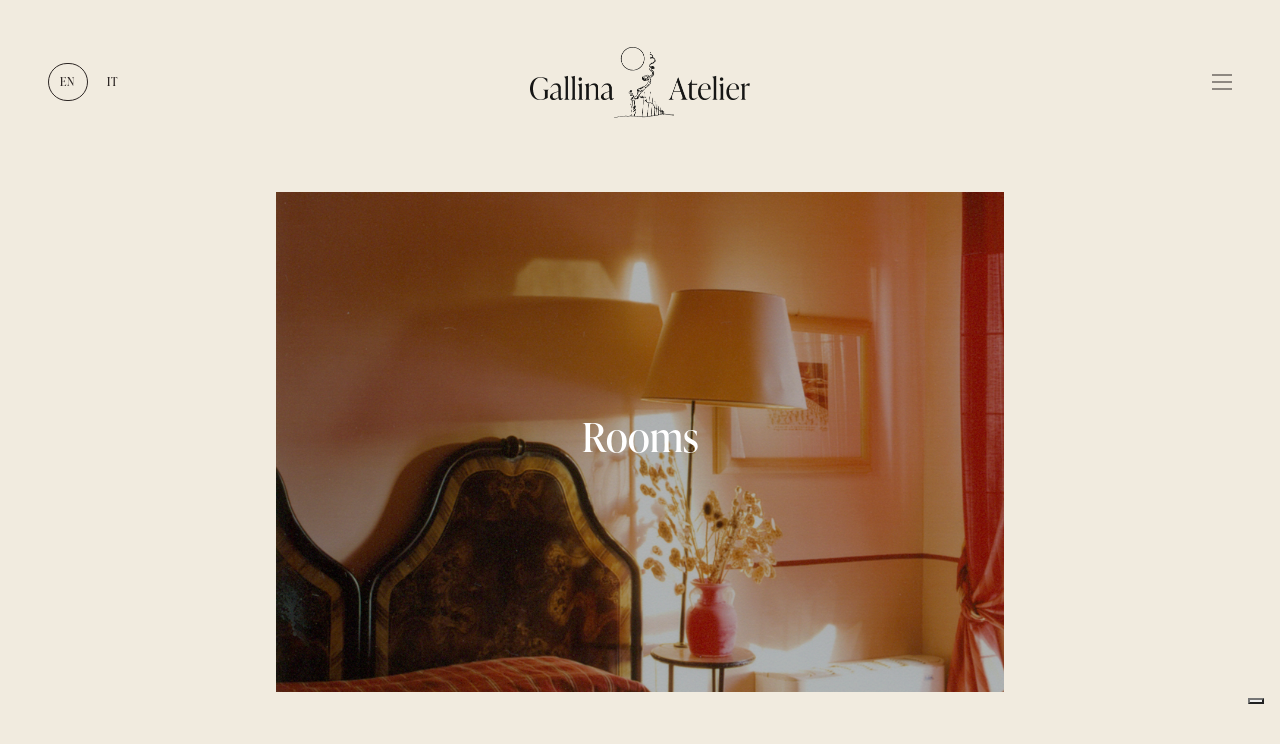

--- FILE ---
content_type: text/html; charset=utf-8
request_url: https://gallina-atelier.it/en/camere
body_size: 5598
content:


<!DOCTYPE html>

<html>
<head>

    <meta http-equiv="Content-Language" content="it">
    <meta http-equiv="X-UA-Compatible" content="IE=edge">
    <meta name="viewport" content="width=device-width, initial-scale=1">
    <meta name="format-detection" content="telephone=no">

    <!--meta-->

    

<title>Le nostre camere - Gallina Atelier</title>
<meta name="description" content="Esplora le nostre sistemazioni, ogni camera con i suoi colori e i suoi arredi è capace di trasmettere la sua energia in armonia con la natura delle Langhe.">
<meta property="og:title" content="Le nostre camere - Gallina Atelier" />
<meta property="og:type" content="website" />
<meta property="og:url" content="https://www.gallinatelier.it" />
<meta property="og:image" content="/img/share/ogimage.jpg" />
<meta property="og:description" content="Esplora le nostre sistemazioni, ogni camera con i suoi colori e i suoi arredi è capace di trasmettere la sua energia in armonia con la natura delle Langhe." />
<meta property="og:site_name" content="Gallina Atelier" />
	


    <!--favicon-->

    <link rel="icon" href="/img/favicon/favicon-light.png" type="image/png" media="(prefers-color-scheme:dark)">
    <link rel="icon" href="/img/favicon/favicon.png" type="image/png" media="(prefers-color-scheme:light)">

    <!--adobe font-->

    <link rel="stylesheet" href="https://use.typekit.net/uou6hcu.css">

    <!--style-->

    <link rel="stylesheet" href="https://cdnjs.cloudflare.com/ajax/libs/twitter-bootstrap/4.1.3/css/bootstrap.min.css" type="text/css" media="all" />
    <link rel="stylesheet" href="/css/swiper-bundle.min.css" type="text/css" media="all" />
    <link rel="stylesheet" href="/css/main.css" type="text/css" media="all" />
    <link rel="stylesheet" href="/css/header.css" type="text/css" media="all" />
    <link rel="stylesheet" href="/css/responsive.css" type="text/css" media="all" />
    <link rel="stylesheet" href="/css/locomotive-scroll.css" type="text/css" media="all" />
    <link rel="stylesheet" href="/css/splitting.css" type="text/css" media="all" />
    <link rel="stylesheet" href="/css/animation.css" type="text/css" media="all" />


    <!-- Google tag (gtag.js) -->
    <script async src="https://www.googletagmanager.com/gtag/js?id=G-K0YV326DCL"></script>
    <script>
        window.dataLayer = window.dataLayer || [];
        function gtag() { dataLayer.push(arguments); }
        gtag('js', new Date());

        gtag('config', 'G-K0YV326DCL');
    </script>

    <!--iubenda-->
    <script type="text/javascript">
        var _iub = _iub || [];
        _iub.csConfiguration = { "askConsentAtCookiePolicyUpdate": true, "countryDetection": true, "enableLgpd": true, "enableUspr": true, "floatingPreferencesButtonDisplay": "bottom-right", "lgpdAppliesGlobally": false, "perPurposeConsent": true, "siteId": 3244212, "whitelabel": false, "cookiePolicyId": 60490957, "lang": "it", "banner": { "acceptButtonColor": "#2D2624", "acceptButtonDisplay": true, "backgroundColor": "#F1EBDF", "closeButtonDisplay": false, "customizeButtonColor": "#2D2624", "customizeButtonDisplay": true, "explicitWithdrawal": true, "listPurposes": true, "linksColor": "#000000", "position": "float-bottom-right", "rejectButtonColor": "#2D2624", "rejectButtonDisplay": true, "textColor": "#000000" } };
    </script>
    <script type="text/javascript" src="https://cs.iubenda.com/autoblocking/3244212.js"></script>
    <script type="text/javascript" src="//cdn.iubenda.com/cs/gpp/stub.js"></script>
    <script type="text/javascript" src="//cdn.iubenda.com/cs/iubenda_cs.js" charset="UTF-8" async></script>
</head>
<body id="bodyMaster">

    <div class="preloader" id="preloader"></div>

    <!--header + nav-->

    <header class="header scroll-reveal-header e-header">
        <nav class="navbar">
            <nav class="nav-inside">
                <div class="menu-lang"><a class="active" href="/en/">En</a><a href="/it/">It</a></div>
                <a href="/en/" class="logo"></a>
                <div class="hamburger">
                    <div class="hamburgericon"><span class="top"></span><span class="middle"></span><span class="bottom"></span></div>
                </div>
            </nav>
        </nav>
    </header>
    <nav class="nav-mobile">
        <div class="nav-mobile-content">
            <div class="nav-mobile-col">
                <ul class="nav-item">
                    <li><a href="/en/about" class="link-menu-mobile"><span>About us</span></a></li>
                    <li><a href="/en/camere" class="link-menu-mobile"><span>Rooms</span></a></li>
                    <li><a href="/en/esperienze" class="link-menu-mobile"><span>Experiences</span></a></li>
                    <li><a href="/en/atelier" class="link-menu-mobile"><span>Atelier</span></a></li>
                    <li><a href="https://shop.gallina-atelier.it/" target="_blank" class="link-menu-mobile"><span>Shop</span></a></li>
                    <li><a href="/en/contatti" class="link-menu-mobile"><span>Contacts</span></a></li>
                </ul>
            </div>
        </div>
    </nav>

    <!--header + nav-->

    <main id="main" class="container-main">

        
	
	<section class="section-first">
            <div class="container container-little">
                <div class="row row-medium">
                    <div class="col-lg-8 offset-lg-2 align-center">
						<figure class="img-box-mini">
							<div class="banner-top"><h1 class="scroll-reveal e-chars">Rooms</h1></div>
							<div class="overlay overlay-light"></div>
							<img src="/img/def/img-camere.jpg" alt="Gallina atelier" class="cover">
						</figure>
                    </div>
                </div>
                <div class="row scroll-reveal e-fade">
                    <div class="col align-center">
						<p>
							Five comfortable and large rooms are available to guests on the ground floor, overlooking the 
							garden and on the first floor. <br />
							The rooms are unique, each characterised by its own colours, fabrics and paintings, which blend 
							harmoniously with the ancient furniture, typical of the Piedmontese countryside homes.
						</p>
                    </div>
                </div>
			</div>
		</section>

        <section>
            <div class="container">
                <div class="row">
                    <div class="col align-center">
                        <h4 class="scroll-reveal e-chars">Our Rooms</h4>
                    </div>
                </div>
			</div>
        </section>
		
		<!--accordion-->
		<section class="no-padtop">
			<!--room-->
			<div class="accordion" id="aranciobrillante">
				<div class="accordion-intro">
					<div class="container">
						<div class="row align-items-center justify-content-between">
							<div class="col-lg-6 col-auto">
								<h4>Arancio Brillante</h4>
							</div>
							<div class="col-lg-3 col-auto hide-md">
								<p>Triple</p>
							</div>
							<div class="col-lg-3 col-auto align-right">
								<div class="icon-room"><span></span><span></span><span></span></div>
							</div>
						</div>
					</div>
				</div>
				<div class="accordion-content">
					<div class="container">
						<div class="row">
							<div class="col">
								<div class="swiper galleryPageRoom">
									<div class="swiper-wrapper">
										<figure class="img-box-mini swiper-slide"><img src="/img/def/camere/arancio-brillante/1.jpg" alt="Gallina atelier" class="cover"></figure>
										<figure class="img-box-mini swiper-slide"><img src="/img/def/camere/arancio-brillante/2.jpg" alt="Gallina atelier" class="cover"></figure>
										<figure class="img-box-mini swiper-slide"><img src="/img/def/camere/arancio-brillante/3.jpg" alt="Gallina atelier" class="cover"></figure>
									</div>
									<div class="swiper-container-nav">
										<div class="swiper-pagination"></div>
									</div>
								</div>
							</div>
						</div>
						<div class="row">
							<div class="col-lg-8">
							<p>The color of energy and optimism vibrates in this triple room and its private bathroom, blending 
								harmoniously with winter paintings, antique wood and fine fabrics. The small jewel of this room is 
								the Piedmontese sleigh bed, expertly restored by an antique dealer in the area.</p>
							</div>
						</div>
					</div>
				</div>
			</div>
			<!--end room-->
			<!--room-->
			<div class="accordion" id="brunovandick">
				<div class="accordion-intro">
					<div class="container">
						<div class="row align-items-center justify-content-between">
							<div class="col-lg-6 col-auto">
								<h4>Bruno van dick</h4>
							</div>
							<div class="col-lg-3 col-auto hide-md">
								<p>Double</p>
							</div>
							<div class="col-lg-3 col-auto align-right">
								<div class="icon-room"><span></span><span></span></div>
							</div>
						</div>
					</div>
				</div>
				<div class="accordion-content">
					<div class="container">
						<div class="row">
							<div class="col">
								<div class="swiper galleryPageRoom">
									<div class="swiper-wrapper">
										<figure class="img-box-mini swiper-slide"><img src="/img/def/camere/bruno-van-dick/1.jpg" alt="Gallina atelier" class="cover"></figure>
										<figure class="img-box-mini swiper-slide"><img src="/img/def/camere/bruno-van-dick/2.jpg" alt="Gallina atelier" class="cover"></figure>
										<figure class="img-box-mini swiper-slide"><img src="/img/def/camere/bruno-van-dick/3.jpg" alt="Gallina atelier" class="cover"></figure>
									</div>
									<div class="swiper-container-nav">
										<div class="swiper-pagination"></div>
									</div>
								</div>
							</div>
						</div>
						<div class="row">
							<div class="col-lg-8">
							<p>This double room and its private bathroom revolve around the grain of old wood, as well as matter 
								and simplicity. The colours are those of the past, while the iron bed – with pearl details – will lull 
								you into deep dreams. In the morning, just take a few steps towards the breakfast room to find 
								yourself immersed in the tradition of Piedmontese food.</p>
							</div>
						</div>
					</div>
				</div>
			</div>
			<!--end room-->
			<!--room-->
			<div class="accordion" id="verdeoliva">
				<div class="accordion-intro">
					<div class="container">
						<div class="row align-items-center justify-content-between">
							<div class="col-lg-6 col-auto">
								<h4>Verde oliva</h4>
							</div>
							<div class="col-lg-3 col-auto hide-md">
								<p>Triple</p>
							</div>
							<div class="col-lg-3 col-auto align-right">
								<div class="icon-room"><span></span><span></span><span></span></div>
							</div>
						</div>
					</div>
				</div>
				<div class="accordion-content">
					<div class="container">
						<div class="row">
							<div class="col">
								<div class="swiper galleryPageRoom">
									<div class="swiper-wrapper">
										<figure class="img-box-mini swiper-slide"><img src="/img/def/camere/verde-oliva/1.jpg" alt="Gallina atelier" class="cover"></figure>
										<figure class="img-box-mini swiper-slide"><img src="/img/def/camere/verde-oliva/2.jpg" alt="Gallina atelier" class="cover"></figure>
										<figure class="img-box-mini swiper-slide"><img src="/img/def/camere/verde-oliva/3.jpg" alt="Gallina atelier" class="cover"></figure>
									</div>
									<div class="swiper-container-nav">
										<div class="swiper-pagination"></div>
									</div>
								</div>
							</div>
						</div>
						<div class="row">
							<div class="col-lg-8">
							<p>This double room and its private bathroom revolve around the grain of old wood, as well as matter 
								and simplicity. The colours are those of the past, while the iron bed – with pearl details – will lull 
								you into deep dreams. In the morning, just take a few steps towards the breakfast room to find 
								yourself immersed in the tradition of Piedmontese food.</p>
							</div>
						</div>
					</div>
				</div>
			</div>
			<!--end room-->
			<!--room-->
			<div class="accordion" id="terradilanga">
				<div class="accordion-intro">
					<div class="container">
						<div class="row align-items-center justify-content-between">
							<div class="col-lg-6 col-auto">
								<h4>Terra di langa</h4>
							</div>
							<div class="col-lg-3 col-auto hide-md">
								<p>Double</p>
							</div>
							<div class="col-lg-3 col-auto align-right">
								<div class="icon-room"><span></span><span></span></div>
							</div>
						</div>
					</div>
				</div>
				<div class="accordion-content">
					<div class="container">
						<div class="row">
							<div class="col">
								<div class="swiper galleryPageRoom">
									<div class="swiper-wrapper">
										<figure class="img-box-mini swiper-slide"><img src="/img/def/camere/terra-di-langa/1.jpg" alt="Gallina atelier" class="cover"></figure>
										<figure class="img-box-mini swiper-slide"><img src="/img/def/camere/terra-di-langa/2.jpg" alt="Gallina atelier" class="cover"></figure>
										<figure class="img-box-mini swiper-slide"><img src="/img/def/camere/terra-di-langa/3.jpg" alt="Gallina atelier" class="cover"></figure>
									</div>
									<div class="swiper-container-nav">
										<div class="swiper-pagination"></div>
									</div>
								</div>
							</div>
						</div>
						<div class="row">
							<div class="col-lg-8">
							<p>In the morning, opening the shutters on the balcony overlooking the Nebbiolo vineyards, you will 
								be overwhelmed by the feeling of peace and tranquility that this place transmits. Double room 
								with private bathroom, it takes up the colours of the clay and water, which have always given life 
								and lymph to the territory</p>
							</div>
						</div>
					</div>
				</div>
			</div>
			<!--end room-->
			<!--room-->
			<div class="accordion" id="rossopompeiano">
				<div class="accordion-intro">
					<div class="container">
						<div class="row align-items-center justify-content-between">
							<div class="col-lg-6 col-auto">
								<h4>Rosso pompeiano</h4>
							</div>
							<div class="col-lg-3 col-auto hide-md">
								<p>Double</p>
							</div>
							<div class="col-lg-3 col-auto align-right">
								<div class="icon-room"><span></span><span></span></div>
							</div>
						</div>
					</div>
				</div>
				<div class="accordion-content">
					<div class="container">
						<div class="row">
							<div class="col">
								<div class="swiper galleryPageRoom">
									<div class="swiper-wrapper">
										<figure class="img-box-mini swiper-slide"><img src="/img/def/camere/rosso-pompeiano/1.jpg" alt="Gallina atelier" class="cover"></figure>
										<figure class="img-box-mini swiper-slide"><img src="/img/def/camere/rosso-pompeiano/2.jpg" alt="Gallina atelier" class="cover"></figure>
										<figure class="img-box-mini swiper-slide"><img src="/img/def/camere/rosso-pompeiano/3.jpg" alt="Gallina atelier" class="cover"></figure>
									</div>
									<div class="swiper-container-nav">
										<div class="swiper-pagination"></div>
									</div>
								</div>
							</div>
						</div>
						<div class="row">
							<div class="col-lg-8">
							<p>As soon as you enter, you will immediately notice the headboards of the two single beds, in 
								wrought iron and with central medallions painted by a nineteenth-century artist. Around the 
								corner, a red and white daybed will make you want to relax while reading a book or enjoying a cup 
								of tea. Even the antique wardrobe is of Piedmontese workmanship, in contrast with the modern 
								paintings of the artist.</p>
							</div>
						</div>
					</div>
				</div>
			</div>
			<!--end room-->
		</section>
		<!--end accordion-->

        <section>
            <div class="container">
                <div class="row">
                    <div class="col align-center">
                        <h4 class="scroll-reveal e-chars">Discover the right experience or offer for your stay</h4>
                    </div>
                </div>
			</div>
        </section>
				
		<section class="banner-hero">
			<div class="claim-banner">
				<div class="container">
					<div class="row">
						<div class="col-xl-5 offset-xl-7 col-lg-6 offset-lg-6 align-center">
							<div class="box-focus">
								<h3>PAY 2 NIGHTS AND STAY FOR AN EXTRA ONE</h3>
								<p>Have you ever slept in an artist’s studio? Then why don’t you stay an extra night for free? You will 
									be our guest for an extra night (three nights in total), in an area of extraordinary beauty that has 
									become a World Heritage Site.</p>
								<a class="btn-more el-margin" href="/en/esperienze">Find out more<span></span></a>
							</div>
						</div>
					</div>
				</div>
			</div>
			<div class="overlay"></div>
			<figure class="img-box"><img src="/img/def/banner-offerte.jpg" alt="Gallina atelier" class="cover"></figure>
		</section>
	


        <!--footer-->

        <footer class="bg-brown">
            <div class="footer-row">
                <div class="container">
                    <div class="row justify-content-between">
                        <div class="col-lg-4 col-md-12">
                            <div class="col-footer-md">
                                <div class="logo-footer">
                                    <img src="/img/logo-script.png" alt="Gallina atelier">
                                </div>
                            </div>
                        </div>
                        <div class="col-lg-auto col-md-auto margin-top-md">
                            <h5>Follow us</h5>
                            <p>
                                <a href="https://www.instagram.com/ateliergallina/" target="_blank">Instagram</a><br>
                                <a href="https://www.facebook.com/AtelierGallinaLaMorra/" target="_blank">Facebook</a><br>
                                <a href="https://www.tripadvisor.it/Hotel_Review-g815384-d1116402-Reviews-L_Atelier_di_Pierflavio_Gallina-La_Morra_Province_of_Cuneo_Piedmont.html" target="_blank">Tripadvisor</a>
                            </p>
                        </div>
                        <div class="col-lg-auto col-md-auto margin-top-md">
                            <h5>Site map</h5>
                            <p>
                                <a href="/en/about">Who are</a><br>
                                <a href="/en/camere">Rooms</a><br>
                                <a href="/en/esperienze">Experience</a><br>
                                <a href="/en/atelier">Atelier</a><br>
                                <a href="https://shop.gallina-atelier.it/" target="_blank">Shop</a><br>
                                <a href="/en/contatti">Contacts</a>
                            </p>
                        </div>
                        <div class="col-lg-auto col-md-auto margin-top-md">
                            <h5>Contacts</h5>
                            <p>
                                Borgata Mascarelli 11<br>
                                12064  La Morra CN, Italy<br>
                                +39 333 9439439<br>
                                +39 0173 215140<br>
                                <a href="mailto:info@gallina-atelier.it">info@gallina-atelier.it</a>
                            </p>
                        </div>
                    </div>
                </div>
            </div>
            <div class="footer-row">
                <div class="container">
                    <div class="row justify-content-between align-items-center">
                        <div class="col-md-auto">
                            <p>
                                P.IVA 08227200014<br />
                                CIR:004105-AFF-00007<br />
                                CIN: IT004105B4XVUZELYV
                            </p>
                        </div>
                        <div class="col-md-auto margin-top-xs">
                            <a href="https://www.iubenda.com/privacy-policy/60490957" class="iubenda-nostyle no-brand iubenda-noiframe iubenda-embed iubenda-noiframe " title="Privacy Policy ">Privacy Policy</a><script type="text/javascript">(function (w, d) { var loader = function () { var s = d.createElement("script"), tag = d.getElementsByTagName("script")[0]; s.src = "https://cdn.iubenda.com/iubenda.js"; tag.parentNode.insertBefore(s, tag); }; if (w.addEventListener) { w.addEventListener("load", loader, false); } else if (w.attachEvent) { w.attachEvent("onload", loader); } else { w.onload = loader; } })(window, document);</script>
                        </div>
                        <div class="col-md-auto margin-top-xs">
                            <a href="https://www.iubenda.com/privacy-policy/60490957/cookie-policy" class="iubenda-nostyle no-brand iubenda-noiframe iubenda-embed iubenda-noiframe " title="Cookie Policy ">Cookie Policy</a><script type="text/javascript">(function (w, d) { var loader = function () { var s = d.createElement("script"), tag = d.getElementsByTagName("script")[0]; s.src = "https://cdn.iubenda.com/iubenda.js"; tag.parentNode.insertBefore(s, tag); }; if (w.addEventListener) { w.addEventListener("load", loader, false); } else if (w.attachEvent) { w.attachEvent("onload", loader); } else { w.onload = loader; } })(window, document);</script>
                        </div>
                        <div class="col-md-auto margin-top-xs">
                            <a href="https://wearecroma.it" target="_blank">Credits</a>
                        </div>
                    </div>
                </div>
            </div>
        </footer>

        <!--end footer-->

    </main>

    <!--js-->

    <script type="text/javascript" src="/js/jquery-3.4.1.js"></script>
    <script type="text/javascript" src="/js/main.js"></script>
    <script type="text/javascript" src="/js/swiper-bundle.min.js"></script>
    <script type="text/javascript" src="/js/splitting.min.js"></script>
    <script type="text/javascript" src="/js/vanilla.js"></script>

    
</body>
</html>


--- FILE ---
content_type: text/html; charset=utf-8
request_url: https://gallina-atelier.it/css/locomotive-scroll.css
body_size: 6353
content:


<!DOCTYPE html>

<html>
<head>

    <meta http-equiv="Content-Language" content="it">
    <meta http-equiv="X-UA-Compatible" content="IE=edge">
    <meta name="viewport" content="width=device-width, initial-scale=1">
    <meta name="format-detection" content="telephone=no">

    <!--meta-->

    

    <title>Arte e ospitalità si incontrano qui - Gallina Atelier</title>
    <meta name="description" content="B&b immerso tra natura e arte, vivi l'esperienza unica di soggiornare in un cascinale ottocentesco nelle Langhe">
    <meta property="og:title" content="Arte e ospitalità si incontrano qui - Gallina Atelier" />
    <meta property="og:type" content="website" />
    <meta property="og:url" content="https://www.gallinatelier.it" />
    <meta property="og:image" content="/img/share/ogimage.jpg" />
    <meta property="og:description" content="B&b immerso tra natura e arte, vivi l'esperienza unica di soggiornare in un cascinale ottocentesco nelle Langhe" />
    <meta property="og:site_name" content="Gallina Atelier" />



    <!--favicon-->

    <link rel="icon" href="/img/favicon/favicon-light.png" type="image/png" media="(prefers-color-scheme:dark)">
    <link rel="icon" href="/img/favicon/favicon.png" type="image/png" media="(prefers-color-scheme:light)">

    <!--adobe font-->

    <link rel="stylesheet" href="https://use.typekit.net/uou6hcu.css">

    <!--style-->

    <link rel="stylesheet" href="https://cdnjs.cloudflare.com/ajax/libs/twitter-bootstrap/4.1.3/css/bootstrap.min.css" type="text/css" media="all" />
    <link rel="stylesheet" href="/css/swiper-bundle.min.css" type="text/css" media="all" />
    <link rel="stylesheet" href="/css/main.css" type="text/css" media="all" />
    <link rel="stylesheet" href="/css/header.css" type="text/css" media="all" />
    <link rel="stylesheet" href="/css/responsive.css" type="text/css" media="all" />
    <link rel="stylesheet" href="/css/locomotive-scroll.css" type="text/css" media="all" />
    <link rel="stylesheet" href="/css/splitting.css" type="text/css" media="all" />
    <link rel="stylesheet" href="/css/animation.css" type="text/css" media="all" />



    <!-- Google tag (gtag.js) -->
    <script async src="https://www.googletagmanager.com/gtag/js?id=G-K0YV326DCL"></script>
    <script>
        window.dataLayer = window.dataLayer || [];
        function gtag() { dataLayer.push(arguments); }
        gtag('js', new Date());

        gtag('config', 'G-K0YV326DCL');
    </script>


    <!--iubenda-->
    <script type="text/javascript">
        var _iub = _iub || [];
        _iub.csConfiguration = { "askConsentAtCookiePolicyUpdate": true, "countryDetection": true, "enableLgpd": true, "enableUspr": true, "floatingPreferencesButtonDisplay": "bottom-right", "lgpdAppliesGlobally": false, "perPurposeConsent": true, "siteId": 3244212, "whitelabel": false, "cookiePolicyId": 60490957, "lang": "it", "banner": { "acceptButtonColor": "#2D2624", "acceptButtonDisplay": true, "backgroundColor": "#F1EBDF", "closeButtonDisplay": false, "customizeButtonColor": "#2D2624", "customizeButtonDisplay": true, "explicitWithdrawal": true, "listPurposes": true, "linksColor": "#000000", "position": "float-bottom-right", "rejectButtonColor": "#2D2624", "rejectButtonDisplay": true, "textColor": "#000000" } };
    </script>
    <script type="text/javascript" src="https://cs.iubenda.com/autoblocking/3244212.js"></script>
    <script type="text/javascript" src="//cdn.iubenda.com/cs/gpp/stub.js"></script>
    <script type="text/javascript" src="//cdn.iubenda.com/cs/iubenda_cs.js" charset="UTF-8" async></script>

</head>
<body id="bodyMaster">

    <div class="preloader" id="preloader"></div>

    <!--header + nav-->

    <header class="header scroll-reveal-header e-header">
        <nav class="navbar">
            <nav class="nav-inside">
                <div class="menu-lang"><a href="/en/">En</a><a class="active" href="/it/">It</a></div>
                <a href="/it/" class="logo"></a>
                <div class="hamburger">
                    <div class="hamburgericon"><span class="top"></span><span class="middle"></span><span class="bottom"></span></div>
                </div>
            </nav>
        </nav>
    </header>
    <nav class="nav-mobile">
        <div class="nav-mobile-content">
            <div class="nav-mobile-col">
                <ul class="nav-item">
                    <li><a href="/it/about" class="link-menu-mobile"><span>Chi siamo</span></a></li>
                    <li><a href="/it/camere" class="link-menu-mobile"><span>Camere</span></a></li>
                    <li><a href="/it/esperienze" class="link-menu-mobile"><span>Esperienze</span></a></li>
                    <li><a href="/it/atelier" class="link-menu-mobile"><span>Atelier</span></a></li>
                    <li><a href="https://shop.gallina-atelier.it/" target="_blank" class="link-menu-mobile"><span>Shop</span></a></li>
                    <li><a href="/it/contatti" class="link-menu-mobile"><span>Contatti</span></a></li>
                </ul>
            </div>
        </div>
    </nav>

    <!--header + nav-->

    <main id="main" class="container-main">

        

    <section class="section-first">
        <div class="container container-little">
            <div class="row">
                <div class="col align-center">
                    <figure class="img-hero">
                        <div class="banner-top">
                            <h1 class="scroll-reveal e-chars">Arte e ospitalità
                                <br>
                                si incontrano qui</h1>
                        </div>
                        <div class="overlay overlay-light"></div>
                        <img src="/img/def/img-home.jpg" alt="Gallina Atelier" class="cover">
                    </figure>
                </div>
            </div>
            <div class="row">
                <div class="col align-center">
                    <div class="menu-page"><a href="/it/camere" class="active">Camere</a><i>/</i><a href="/it/atelier">Atelier</a></div>
                </div>
            </div>
        </div>
    </section>

    <section>
        <div class="container container-little">
            <div class="row">
                <div class="col align-center">
                    <h2 class="scroll-reveal e-chars">Crediamo che l'arte e l'ospitalità possano fondersi per creare un'esperienza unica e indimenticabile</h2>
                </div>
            </div>
        </div>
    </section>

    <section>
        <div class="container">
            <div class="row align-items-end">
                <div class="col-lg-5">
                    <h3 class="scroll-reveal e-chars">L'atmosfera autentica di casale ottocentesco, accompagnata da uno stile artistico evocativo del paesaggio, è capace di raccontare storie uniche a chiunque vi dimori</h3>
                    <p>Un casale ottocentesco che, con passione e dedizione da parte di Pierflavio e Giuliana Gallina, ha potuto tornare alla sua antica bellezza, diventando "Gallina Atelier". Una casa e una vita, dove la famiglia accogliente e appassionata è lieta di offrire ai propri ospiti un'esperienza autentica e un soggiorno indimenticabile nella pittoresca città  de La Morra, nelle Langhe.</p>
                    <a class="btn-more el-margin" href="/it/about">Scopri di piú<span></span></a>
                </div>
                <div class="col-lg-6 offset-lg-1 margin-top-md">
                    <figure class="img-box">
                        <img src="/img/def/img-1.jpg" alt="Gallina Atelier" class="cover"></figure>
                </div>
            </div>
        </div>
    </section>

    <section>
        <div class="swiper sliderCards">
            <div class="swiper-wrapper block-home-container">
                <div class="block-home swiper-slide">
                    <div class="block-home-inside align-end">
                        <h4>Sulle pareti rivive il paesaggio circostante nei colori e nelle opere</h4>
                    </div>
                </div>
                <div class="block-home swiper-slide">
                    <figure>
                        <img src="/img/def/photo-grid/1.jpg" alt="Gallina Atelier" class="cover"></figure>
                </div>
                <div class="block-home swiper-slide">
                    <figure>
                        <img src="/img/def/photo-grid/2.jpg" alt="Gallina Atelier" class="cover"></figure>
                </div>
                <div class="block-home swiper-slide">
                    <figure>
                        <img src="/img/def/photo-grid/3.jpg" alt="Gallina Atelier" class="cover"></figure>
                </div>
                <div class="block-home swiper-slide">
                    <div class="block-home-inside">
                        <p>"Abbiamo trascorso sei mesi con nottate in bianco, passate sui disegni. Negli schizzi spostavamo muri, finestre e porte e meditavamo quale fosse la posizione migliore per i letti o i quadri…"</p>
                    </div>
                </div>
                <div class="block-home swiper-slide">
                    <figure>
                        <img src="/img/def/photo-grid/4.jpg" alt="Gallina Atelier" class="cover"></figure>
                </div>
                <div class="block-home swiper-slide">
                    <figure>
                        <img src="/img/def/photo-grid/6.jpg" alt="Gallina Atelier" class="cover" /></figure>
                </div>
                <div class="block-home swiper-slide">
                    <figure>
                        <img src="/img/def/photo-grid/5.jpg" alt="Gallina Atelier" class="cover"></figure>
                </div>
                <div class="block-home swiper-slide">
                    <div class="block-home-inside">
                        <p>"Noi amiamo molto questa zona caratterizzata da boschi selvaggi e incontaminati e dove spesso ci capita di ricevere la visita di animali come caprioli, volpi o cinghiali direttamente nel nostro giardino"</p>
                    </div>
                </div>
            </div>
        </div>
    </section>

    <section>
        <div class="container container-little">
            <div class="row">
                <div class="col align-center">
                    <h2 class="scroll-reveal e-chars">Cinque camere che raccontano una storia,<br />
                        il fascino del passato e un'atmosfera autentica</h2>
                </div>
            </div>
        </div>
        <div class="container">
            <div class="row">
                <div class="col">
                    <div class="swiper galleryRoom">
                        <div class="swiper-wrapper">
                            <div class="row align-items-end swiper-slide">
                                <div class="col-lg-6">
                                    <figure class="img-box">
                                        <img src="/img/def/slider-camere/1.jpg" alt="Gallina Atelier" class="cover"></figure>
                                </div>
                                <div class="col-lg-5 offset-lg-1 margin-top-md">
                                    <h3>Arancio Brillante</h3>
                                    <p>Questa accogliente camera tripla con bagno privato è impreziosita dalla presenza di quadri invernali, di legno antico e di stoffe pregiate, che creano un'atmosfera calda e accogliente.</p>
                                </div>
                            </div>
                            <div class="row align-items-end swiper-slide">
                                <div class="col-lg-6">
                                    <figure class="img-box">
                                        <img src="/img/def/slider-camere/2.jpg" alt="Gallina Atelier" class="cover"></figure>
                                </div>
                                <div class="col-lg-5 offset-lg-1 margin-top-md">
                                    <h3>Bruno van dick</h3>
                                    <p>La stanza doppia e il suo bagno privato si ispirano alle venature del legno antico, alla materialità e alla semplicità. I colori scelti richiamano l'atmosfera di un tempo passato, mentre il letto in ferro con dettagli in madreperla vi offrirà un sonno riposante.</p>
                                </div>
                            </div>
                            <div class="row align-items-end swiper-slide">
                                <div class="col-lg-6">
                                    <figure class="img-box">
                                        <img src="/img/def/slider-camere/3.jpg" alt="Gallina Atelier" class="cover"></figure>
                                </div>
                                <div class="col-lg-5 offset-lg-1 margin-top-md">
                                    <h3>Verde oliva</h3>
                                    <p>Questa camera tripla con bagno privato si distingue per la presenza di arredi antichi e colori scelti per creare un'atmosfera senza tempo.
                                        <br />
                                        Il verde della natura circostante contribuisce a infondere una sensazione di serenità e tranquillità.</p>
                                </div>
                            </div>
                            <div class="row align-items-end swiper-slide">
                                <div class="col-lg-6">
                                    <figure class="img-box">
                                        <img src="/img/def/slider-camere/4.jpg" alt="Gallina Atelier" class="cover"></figure>
                                </div>
                                <div class="col-lg-5 offset-lg-1 margin-top-md">
                                    <h3>Terra di langa</h3>
                                    <p>La camera doppia con bagno privato vi darà il benvenuto ogni mattina con una vista mozzafiato sulle vigne di nebbiolo, mentre i colori scelti per l'arredamento richiamano l'antica terra argillosa e l'acqua, elementi vitali del territorio circostante.</p>
                                </div>
                            </div>
                            <div class="row align-items-end swiper-slide">
                                <div class="col-lg-6">
                                    <figure class="img-box">
                                        <img src="/img/def/slider-camere/5.jpg" alt="Gallina Atelier" class="cover"></figure>
                                </div>
                                <div class="col-lg-5 offset-lg-1 margin-top-md">
                                    <h3>Rosso pompeiano</h3>
                                    <p>Questa camera doppia è un'armoniosa miscela di stili e arredi.La dormeuse bianca e rossa invita al relax, mentre l'armadio antico piemontese si contrappone ai quadri moderni del Maestro, creando un'atmosfera unica.</p>
                                </div>
                            </div>
                        </div>
                        <div class="swiper-container-nav">
                            <div class="swiper-pagination"></div>
                        </div>
                    </div>
                </div>
            </div>
            <div class="row">
                <div class="col align-center">
                    <a class="btn-more el-margin" href="/it/camere">Scopri le camere<span></span></a>
                </div>
            </div>
        </div>
        <!--map-->
        <div class="container hide-md">
            <div class="row">
                <div class="col">
                    <div class="map">
                        <!--pointer-->
                        <a class="map-pointer map-p-01" href="/it/camere#aranciobrillante" title="#point01"></a>
                        <a class="map-pointer map-p-02" href="/it/camere#brunovandick" title="#point02"></a>
                        <a class="map-pointer map-p-03" href="/it/camere#verdeoliva" title="#point03"></a>
                        <a class="map-pointer map-p-04" href="/it/camere#terradilanga" title="#point04"></a>
                        <a class="map-pointer map-p-05" href="/it/camere#rossopompeiano" title="#point05"></a>
                        <a class="map-pointer map-p-06" href="/it/atelier" title="#point06"></a>
                        <a class="map-pointer map-p-07" href="/it/camere" title="#point07"></a>

                        <!--ballon-->
                        <div class="map-text map-p-01" data-target="point01">
                            <div class="map-text-inside">
                                <div class="map-title">Arancio brillante</div>
                            </div>
                        </div>
                        <div class="map-text map-p-02" data-target="point02">
                            <div class="map-text-inside">
                                <div class="map-title">Bruno van dick</div>
                            </div>
                        </div>
                        <div class="map-text map-p-03" data-target="point03">
                            <div class="map-text-inside">
                                <div class="map-title">Verde oliva</div>
                            </div>
                        </div>
                        <div class="map-text map-p-04" data-target="point04">
                            <div class="map-text-inside">
                                <div class="map-title">Terra di langa</div>
                            </div>
                        </div>
                        <div class="map-text map-p-05" data-target="point05">
                            <div class="map-text-inside">
                                <div class="map-title">Rosso pompeiano</div>
                            </div>
                        </div>
                        <div class="map-text map-p-06" data-target="point06">
                            <div class="map-text-inside">
                                <div class="map-title">Atelier</div>
                            </div>
                        </div>
                        <div class="map-text map-p-07" data-target="point07">
                            <div class="map-text-inside">
                                <div class="map-title">Sala colazioni</div>
                            </div>
                        </div>

                        <!--img background-->
                        <img src="/img/def/img-2.jpg" alt="Gallina Atelier">
                    </div>
                </div>
            </div>
        </div>
        <!--end map-->
    </section>

    <section class="banner-hero">
        <div class="claim-banner">
            <div class="container container-little">
                <div class="row">
                    <div class="col-lg-10 offset-lg-1 align-center">
                        <figure class="img-free">
                            <img src="/img/def/testi/img-text-3.png" alt="Gallina Atelier"></figure>
                    </div>
                </div>
            </div>
        </div>
        <div class="overlay"></div>
        <figure class="img-box">
            <img src="/img/def/atelier/banner-atelier.jpg" alt="Gallina Atelier" class="cover"></figure>
    </section>

    <section class="bg-brown">
        <div class="container">
            <div class="row row-big align-items-end">
                <div class="col-lg-5 justify-content-between">
                    <div class="signature">
                        <img src="/img/signature.png" alt="Gallina Atelier"></div>
                    <h3>Gallina Ateler: il fulcro attorno al quale ruota l’attività del B&amp;B, che infonde poesia e colore nelle diverse stanze della dimora.</h3>
                </div>
                <div class="col-lg-6 offset-lg-1 margin-top-md">
                    <figure class="img-box">
                        <img src="/img/def/img-3.jpg" alt="Gallina Atelier" class="cover"></figure>
                </div>
            </div>
            <div class="row align-items-center justify-content-between">
                <div class="col-lg-6">
                    <p>L'atelier dell'artista Pierflavio Gallina è il luogo dove si possono ammirare le sue opere, immergendosi nella bellezza dei paesaggi delle Langhe e della natura che lo circonda. Un'esperienza unica per chi desidera scoprire l'arte e la cultura del Piemonte attraverso gli occhi di uno dei suoi artisti più rappresentativi.</p>
                </div>
                <div class="col-lg-auto margin-top-md">
                    <a class="btn-more" href="/it/atelier">Scopri di piú<span></span></a>
                </div>
            </div>
        </div>
    </section>



        <!--footer-->

        <footer class="bg-brown">
            <div class="footer-row">
                <div class="container">
                    <div class="row justify-content-between">
                        <div class="col-lg-4 col-md-12">
                            <div class="col-footer-md">
                                <div class="logo-footer">
                                    <img src="/img/logo-script.png" alt="Gallina atelier">
                                </div>
                            </div>
                        </div>
                        <div class="col-lg-auto col-md-auto margin-top-md">
                            <h5>Seguici</h5>
                            <p>
                                <a href="https://www.instagram.com/ateliergallina/" target="_blank">Instagram</a><br>
                                <a href="https://www.facebook.com/AtelierGallinaLaMorra/" target="_blank">Facebook</a><br>
                                <a href="https://www.tripadvisor.it/Hotel_Review-g815384-d1116402-Reviews-L_Atelier_di_Pierflavio_Gallina-La_Morra_Province_of_Cuneo_Piedmont.html" target="_blank">Tripadvisor</a>
                            </p>
                        </div>
                        <div class="col-lg-auto col-md-auto margin-top-md">
                            <h5>Mappa del sito</h5>
                            <p>
                                <a href="/it/about">Chi siamo</a><br>
                                <a href="/it/camere">Camere</a><br>
                                <a href="/it/esperienze">Esperienze</a><br>
                                <a href="/it/atelier">Atelier</a><br>
                                <a href="https://shop.gallina-atelier.it/" target="_blank">Shop</a><br>
                                <a href="/it/contatti">Contatti</a>
                            </p>
                        </div>
                        <div class="col-lg-auto col-md-auto margin-top-md">
                            <h5>Contatti</h5>
                            <p>
                                Borgata Mascarelli 11<br>
                                12064  La Morra CN, Italia<br>
                                +39 333 9439439<br>
                                +39 0173 215140<br>
                                <a href="mailto:info@gallina-atelier.it">info@gallina-atelier.it</a>
                            </p>
                        </div>
                    </div>
                </div>
            </div>
            <div class="footer-row">
                <div class="container">
                    <div class="row justify-content-between align-items-center">
                        <div class="col-md-auto">
                            <p>P.IVA 08227200014<br />
                                CIR:004105-AFF-00007<br />
                                CIN: IT004105B4XVUZELYV
                            </p>
                        </div>
                        <div class="col-md-auto margin-top-xs">
                            <a href="https://www.iubenda.com/privacy-policy/60490957" class="iubenda-nostyle no-brand iubenda-noiframe iubenda-embed iubenda-noiframe " title="Privacy Policy ">Privacy Policy</a><script type="text/javascript">(function (w, d) { var loader = function () { var s = d.createElement("script"), tag = d.getElementsByTagName("script")[0]; s.src = "https://cdn.iubenda.com/iubenda.js"; tag.parentNode.insertBefore(s, tag); }; if (w.addEventListener) { w.addEventListener("load", loader, false); } else if (w.attachEvent) { w.attachEvent("onload", loader); } else { w.onload = loader; } })(window, document);</script>
                        </div>
                        <div class="col-md-auto margin-top-xs">
                            <a href="https://www.iubenda.com/privacy-policy/60490957/cookie-policy" class="iubenda-nostyle no-brand iubenda-noiframe iubenda-embed iubenda-noiframe " title="Cookie Policy ">Cookie Policy</a><script type="text/javascript">(function (w, d) { var loader = function () { var s = d.createElement("script"), tag = d.getElementsByTagName("script")[0]; s.src = "https://cdn.iubenda.com/iubenda.js"; tag.parentNode.insertBefore(s, tag); }; if (w.addEventListener) { w.addEventListener("load", loader, false); } else if (w.attachEvent) { w.attachEvent("onload", loader); } else { w.onload = loader; } })(window, document);</script>
                        </div>
                        <div class="col-md-auto margin-top-xs">
                            <a href="https://wearecroma.it" target="_blank">Credits</a>
                        </div>
                    </div>
                </div>
            </div>
        </footer>

        <!--end footer-->

    </main>

    <!--js-->

    <script type="text/javascript" src="/js/jquery-3.4.1.js"></script>
    <script type="text/javascript" src="/js/main.js"></script>
    <script type="text/javascript" src="/js/swiper-bundle.min.js"></script>
    <script type="text/javascript" src="/js/splitting.min.js"></script>
    <script type="text/javascript" src="/js/vanilla.js"></script>

    
</body>
</html>


--- FILE ---
content_type: text/css
request_url: https://gallina-atelier.it/css/main.css
body_size: 5273
content:
:root {
  /*Setting Color*/
  --white-color: #FFFFFF;
  --brown-color: #2D2624;
  --beige-color: #F1EBDF;
  --black-color: #352C29;
  /*Setting Font*/
  --little-text: 0.7rem;
  --regular-text: 0.9rem;
  --medium-text: 2rem;
  --big-text: 3rem;
  /*Setting Space*/
  --little-space: 1rem;
  --regular-space: 3rem;
  --medium-space: 5rem;
  --big-space: 7rem;
}
/**setting**/
html, body {
  padding: 0px;
  margin: 0px;
  color: var(--brown-color);
  outline: none;
  font-size: 18px;
  line-height: 1.5;
  background-color: var(--beige-color);
  font-family: "darkmode-on", sans-serif;
  font-weight: 400;
}
html, body {
  -webkit-font-smoothing: antialiased;
  text-shadow: 1px 1px 1px rgba(0, 0, 0, 0.004);
  -moz-osx-font-smoothing: grayscale;
  -webkit-overflow-scrolling: touch;
}
* {
  outline: none !important;
}
a {
  text-decoration: none;
  color: inherit;
  transition: color 0.2s;
}
a:hover {
  color: inherit;
  text-decoration: none;
}
a:not([href]):not([tabindex]) {
  color: inherit;
  text-decoration: none;
}
.align-center {
  text-align: center;
}
.align-right {
  text-align: right;
}
.align-justify {
  text-align: justify;
}
._block {
  display: block !important;
}
.nomargin {
  margin: 0 !important;
}
.nopadding {
  padding: 0 !important;
}
dl, ol, ul {
  padding: 0;
  margin: 0;
  list-style: none;
}
/**main setting**/
section {
  position: relative;
  padding: var(--big-space) 0;
  /*border-bottom: 1px solid var(--brown-color);*/
  z-index: 1;
}
section.section-first {
  padding: 0;
  padding-top: 12rem;
  margin-bottom: var(--big-space);
  border: none;
}

section.section-first .col p {
	max-width:80%;
	margin:auto;
}

section.banner-hero {
  padding: 0;
}
/*section.banner-hero:last-of-type {
  margin-bottom: var(--big-space);
}*/
.container {
  width: 1600px;
  max-width: 90%;
  margin-bottom: var(--big-space);
}
.container:last-of-type {
  margin-bottom: 0;
}
.container.container-little {
  width: 1200px;
  max-width: 90%;
}
.row {
  position: relative;
  margin-bottom: var(--regular-space);
}
.row:last-of-type {
  margin-bottom: 0;
}
.row-medium {
  margin-bottom: var(--medium-space);
}
.row-big {
  margin-bottom: var(--big-space);
}
.el-margin {
  margin-top: var(--regular-space);
}
.el-margin-big {
  margin-top: var(--medium-space);
}
.col-pad {
  padding-top: var(--regular-space);
}
.no-pad {
  padding: 0;
}
.no-padtop {
  padding-top: 0;
}
.no-border {
  border: none !important;
}
.bg-brown {
  background: var(--brown-color);
  color: var(--beige-color);
}
/**end main setting**/
/**hackrow*/
.big-gutters {
  margin-right: -5rem !important;
  margin-left: -5rem !important;
}
.big-gutters > .col, .big-gutters > [class*=col-] {
  padding-right: 5rem;
  padding-left: 5rem;
}
.row {
  margin-right: -30px !important;
  margin-left: -30px !important;
}
.row > .col, .row > [class*=col-] {
  padding-right: 30px;
  padding-left: 30px;
}
/**end hackrow*/
/**image setting**/
.cover {
  display: block;
  width: 100%;
  height: 100%;
  object-fit: cover;
  font-family: 'object-fit: cover;';
}
.cover.cover-top {
  object-position: top;
}
.cover.cover-bottom {
  object-position: bottom;
}
.cover.cover-right {
  object-position: right;
}
.cover.cover-left {
  object-position: left;
}
.img-free, .img-free img {
  width: 100%;
  max-width: 100%;
}
.img-multiply {
  mix-blend-mode: multiply;
  display: block;
}
/*end image setting*/
/*typo*/
h1, h2, h3, h4, h5, h6 {
  padding: 0px;
  margin: 0 0 0 0;
  line-height: 1.3;
  margin-bottom: var(--medium-space);
  font-weight: 400;
  font-family: "ivypresto-display", serif;
  font-style: normal;
}
h1:last-child, h2:last-child, h3:last-child, h4:last-child, h5:last-child, h6:last-child {
  margin-bottom: 0;
}
h1, h2 {
  font-size: var(--big-text);
}
h3 {
  font-size: var(--medium-text);
  margin-bottom: var(--regular-space);
  padding-bottom: var(--regular-space);
  border-bottom: 1px solid var(--brown-color);
}
h3:last-child {
  margin: 0;
  padding: 0;
  border: none;
}
h4 {
  font-size: var(--medium-text);
}
h5 {
  font-family: "darkmode-on", sans-serif;
  margin-bottom: 1.5rem;
}
p {
  font-size: var(--regular-text);
  margin-bottom: var(--little-space);
}
p a {
  font-weight: 700;
}
p strong {
  font-weight: 700;
}
p:last-child, p:last-of-type {
  margin-bottom: 0;
}
strong, b {
  font-weight: 500;
}
.signature {
  display: inline-block;
  width: 200px;
  margin-bottom: var(--medium-space);
}
.signature img {
  width: 100%;
}
.signature:last-child {
  margin-bottom: 0;
}
/*end typo*/
/*btn*/
.btn-more {
  display: inline-block;
  font-weight: 400;
  font-style: normal;
  font-size: var(--regular-text);
}
.btn-more span {
  display: inline-block;
  position: relative;
  width: 25px;
  height: 25px;
  background: url("../img/icon/arrow-circle.svg");
  background-repeat: no-repeat;
  background-size: contain;
  vertical-align: middle;
  margin-left: 10px;
  transition: transform 0.3s;
  transform-origin: left;
}
@media only screen and (min-width: 992px) {
  .btn-more:hover span {
    transform: translateX(10px);
  }
}
.bg-brown .btn-more span {
  background-image: url("../img/icon/arrow-circle-white.svg");
}
/*end btn*/
/*home*/
.banner-top {
  position: absolute;
  top: 50%;
  left: 10%;
  width: 80%;
  transform: translate(0, -50%);
  color: var(--white-color);
  z-index: 10;
}
.block-home-container {
  flex-wrap: wrap;
  justify-content: space-between;
}
.block-home {
  height: 620px;
  width: 32%;
  margin-bottom: 2%;
  font-family: "ivypresto-display", serif;
}
.block-home-inside {
  min-height: 100%;
  background-color: var(--white-color);
  padding: var(--medium-space) var(--regular-space);
  display: flex;
  flex-direction:column;
  justify-content:space-between;
}
.block-home figure {
  height: 100%;
}
.block-home-inside.align-end {
  align-items: end;
}
.menu-page {
  font-family: "ivypresto-display", serif;
}
.menu-page a {
  display: inline-block;
  margin: 0 5px;
  font-size: 1.35rem;
  opacity: 0.6;
  transition: opacity 0.3s;
}
.menu-page a.active, .menu-page a:hover {
  opacity: 1;
}
.menu-page i {
  margin: 0 10px;
}
.claim-banner {
  position: absolute;
  width: 100%;
  height: 100%;
  top: 0;
  left: 0;
  display: flex;
  justify-content: center;
  align-items: center;
  z-index: 5;
}
/*end home*/
/*page*/
.box-focus {
  padding: var(--regular-space);
  border: 1px solid var(--brown-color);
  margin-bottom: var(--regular-space);
}
.box-focus:last-of-type {
  margin-bottom: 0;
}
.box-focus h4 {
  font-size: var(--regular-text);
  margin-bottom: var(--little-space);
}
.claim-banner .box-focus {
  border: 0;
  background-color: var(--beige-color);
}
ul.contact-list li {
  padding: 1rem 0;
  border-top: 1px solid var(--brown-color);
  text-align: center;
  font-size: var(--medium-text);
  font-weight: 400;
  font-family: "ivypresto-display", serif;
  font-style: normal;
  line-height: 1.5;
  color: var(--brown-color);
}
ul.contact-list li:last-of-type {
  border-bottom: 1px solid var(--brown-color);
}
.icon-room {
  display: inline-block;
  text-align: right;
}
.icon-room span {
  display: inline-block;
  width: 20px;
  height: 20px;
  margin-left: 5px;
  vertical-align: middle;
  background: url("../img/icon/icon-people.png");
  background-size: contain;
  background-position: center center;
  background-repeat: no-repeat;
}
/*end page*/
/*margin hack*/
.row.remove-margin-list {
  margin-bottom: -60px !important;
}
.row.remove-margin-list > [class*=col-] {
  margin-bottom: 60px;
}
/*end margin hack*/
/*img*/
figure {
  position: relative;
  margin-bottom: 2.5rem;
  width: 100%;
  overflow: hidden;
}
figure:last-of-type {
  margin-bottom: 0;
}
figure.img-box {
  height: 850px;
}
figure.img-box-mini {
  height: 620px;
}
figure.img-top {
  height: 450px;
}
figure.img-hero {
  height: calc(100vh - 20rem);
  height: calc(100svh - 20rem);
  min-height: 600px;
}
.overlay {
  position: absolute;
  top: 0;
  left: 0;
  width: 100%;
  height: 100%;
  background: rgba(0, 0, 0, 1.00);
  opacity: 0.5;
  z-index: 2;
}
.overlay.overlay-light {
  opacity: 0.3;
}
/*end img*/
/*map*/
.map {
  position: relative;
  z-index: 1;
}
.map img {
  width: 100%;
  z-index: 1;
}
.map-pointer {
	display: block;
	position: absolute;
	width: 20px;
	height: 20px;
	border-radius: 50%;
	outline: 2px solid var(--brown-color)!important;
	box-shadow: var(--brown-color) 0 0 20px 2px;
	background-color: var(--beige-color);
	border: 1px solid var(--beige-color);
	transition: background 0.3s;
	transform: translate(-50%, 0);
	z-index: 3;
}
	.map-pointer:hover {
		background-color: var(--brown-color);
		outline: 0px solid var(--brown-color) !important;
	}
.map-pointer::after {
  content: "";
  display: block;
  position: absolute;
  left: 50%;
  top: 50%;
  width: 120px;
  height: 120px;
  margin-left: -60px;
  margin-top: -60px;
  border-radius: 60px;
  background-color: var(--beige-color);
  opacity: 0;
  transform: scale(0, 0);
  transition: transform 0.3s, opacity 0.5s;
  pointer-events: none;
}
.map-pointer:hover::after {
  opacity: 0.3;
  transform: scale(1, 1);
}
.map-pointer::before {
  content: "";
  display: block;
  position: absolute;
  left: 50%;
  top: 50%;
  width: 40px;
  height: 40px;
  margin-left: -20px;
  margin-top: -20px;
  border-radius: 50%;
  background-color: transparent;
  border: 2px solid var(--beige-color);
  opacity: 1;
  animation: opacityAnime 3s infinite;
}
@keyframes opacityAnime {
  0% {
    opacity: 0;
  }
  50% {
    opacity: 1;
  }
  100% {
    opacity: 0;
  }
}
.map-pointer:hover::before {
  opacity: 0;
  animation: opacityStop 1s infinite;
}
@keyframes opacityStop {
  0% {
    opacity: 0;
  }
  50% {
    opacity: 0;
  }
  100% {
    opacity: 0;
  }
}
.map-text {
  position: absolute;
  z-index: 5;
  pointer-events: none;
  opacity: 0;
  transform: scale(0, 0);
  transition: transform 0.3s, opacity 0.5s;
  transform-origin: left center;
}
.map-text.active {
  opacity: 1;
  transform: scale(1, 1);
}
.map-text-inside {
  text-align: center;
  padding: 0.5rem;
  background-color: var(--white-color);
  border: 1px dotted var(--white-color);
  transform: translate(-50%, 0);
}
.map-title {
  font-family: "ivypresto-display", serif;
  font-size: 1rem;
  text-transform: uppercase;
}
/*posizioni absolute*/
.map-pointer.map-p-01 {
  bottom: 36%;
  left: 65%;
}
.map-pointer.map-p-02 {
	bottom: 36%;
	left: 58%;
}
.map-pointer.map-p-03 {
  bottom: 45%;
  left: 52%;
}
.map-pointer.map-p-04 {
  bottom: 45%;
  left: 58%;
}

.map-pointer.map-p-05 {
	bottom: 45%;
	left: 65%;
}

.map-pointer.map-p-06 {
	bottom: 55%;
	left: 47.6%;
}

.map-pointer.map-p-07 {
	bottom: 36%;
	left: 42.5%;
}

.map-text.map-p-01 {
  bottom: 26%;
  left: 65%;
}
.map-text.map-p-02 {
	bottom: 26%;
	left: 58%;
}
.map-text.map-p-03 {
  bottom: 35%;
  left: 52%;
}
.map-text.map-p-04 {
	bottom: 35%;
	left: 58%;
}
.map-text.map-p-05 {
	bottom: 35%;
	left: 65%;
}
.map-text.map-p-06 {
	bottom: 45%;
	left: 47.6%;
}
.map-text.map-p-07 {
	bottom: 26%;
	left: 42.5%;
}
/*end map*/
/**accordion**/
.accordion {
  width: 100%;
  overflow: hidden;
  padding-bottom: var(--regular-space);
  border-top: 1px solid var(--brown-color);
}
.accordion:last-of-type {
  border-bottom: 1px solid var(--brown-color);
}
@media only screen and (min-width: 992px) {
	.accordion {
		transition: all 0.3s;
	}
  .accordion:hover:not(.accordion-active) {
		background-color: var(--brown-color);
		color: var(--white-color);
	}
  .accordion:hover:not(.accordion-active) .icon-room span {
	  filter: invert();
	}
}
.accordion-intro {
  position: relative;
  padding-top: var(--regular-space);
  cursor: pointer;
}
.accordion-content {
  max-height: 0;
  overflow: hidden;
  will-change: max-height;
  transition: all 0.3s ease-out;
  opacity: 1;
}
.accordion-content .swiper {
  padding-top: var(--regular-space);
}
.accordion-active .accordion-content {
  opacity: 1;
}
.accordion-active-start .accordion-content {
  max-height: none;
}
/**end accordion**/
/*footer*/
footer {
  position: relative;
  border-top: 1px solid var(--border-color);
  background-color: var(--brown-color);
}
.footer-row {
  padding: var(--regular-space) 0;
  border-top: 1px solid var(--beige-color);
}
.footer-row:first-child {
  border: 0;
}
footer p, footer a {
  font-size: 0.85rem;
}
footer p a {
  font-weight: 400;
}
.logo-footer {
  width: 200px;
}
.logo-footer img {
  width: 100%;
}
/*end footer*/
/*swiper gallery*/
.swiper.sliderCards {
  width: 1600px;
  max-width: 90%;
  margin: 0 auto;
}
.swiper.galleryRoom {
  position: relative;
}
.swiper.galleryRoom .row {
  margin-right: 0 !important;
  margin-left: 0 !important;
}
.swiper.galleryRoom .swiper-container-nav {
  position: absolute;
  top: 0;
  width: 100%;
  height: 30px;
}
.swiper.galleryRoom .swiper-slide {
  opacity: 0 !important;
  transition-duration: 1s !important;
}
.swiper.galleryRoom .swiper-slide.swiper-slide-active {
  opacity: 1 !important;
}
.swiper.galleryRoom .swiper-pagination-bullets.swiper-pagination-horizontal {
  bottom: -2px;
  text-align: right;
}
.swiper-pagination-bullet {
  width: 15px;
  height: 15px;
  display: inline-block;
  border-radius: 50%;
  background: var(--swiper-pagination-bullet-inactive-color, #000);
  border: 1px solid var(--brown-color);
  background-color: transparent;
}
.swiper-pagination-bullet-active {
  background-color: var(--brown-color);
}
.swiper.galleryPageRoom .swiper-container-nav {
  position: relative;
  margin-top: var(--regular-space);
}
.swiper.galleryPageRoom .swiper-container-nav .swiper-pagination {
  position: relative;
  text-align: left;
}
/*end swiper gallery*/
/*preloader*/
.preloader {
  position: fixed;
  top: 0;
  left: 0;
  background-color: var(--beige-color);
  width: 100%;
  height: 100%;
  z-index: 999000;
  display: flex;
  align-items: center;
  justify-content: center;
  transition: opacity 1s, transform 1s;
  pointer-events: none;
}
.is-complete .preloader {
  transition-delay: 0;
  opacity: 0;
}
/*end preloader*/
/*page brown*/
body.page-brown {
  background-color: var(--brown-color);
  color: var(--beige-color);
}
body.page-brown .preloader {
  background-color: var(--brown-color);
}
body.page-brown .block-home-inside {
  color: var(--brown-color);
  background-color: var(--beige-color);
}
body.page-brown h3 {
  border-color: 1px solid var(--beige-color);
}
body.page-brown .btn-more span {
  background-image: url("../img/icon/arrow-circle-white.svg");
}
/*end page brown*/
/*hack scrollbar*/
body::-webkit-scrollbar {
  display: none;
}
body {
  -ms-overflow-style: none;
  scrollbar-width: none;
}
/*end hack scrollbar*/
/*selection*/ ::-moz-selection {
  color: white;
  background: black;
}
::selection {
  color: white;
  background: black;
}
/*end selection*/

--- FILE ---
content_type: text/css
request_url: https://gallina-atelier.it/css/header.css
body_size: 1807
content:
/*header*/
.header {
  position: absolute;
  width: 100%;
  padding: 0 3rem;
  transition: background 0.3s;
  z-index: 1000;
}
.navbar {
  padding: 2rem 0;
  width: 100%;
  justify-content: center;
}
a.logo {
  display: block;
  width: 220px;
  height: 100px;
  margin: 0 auto;
  transition: all 0.3s;
  background: url("../img/logo.png");
  background-size: contain;
  background-position: center center;
  background-repeat: no-repeat;
}
.scrollDown a.logo {
  width: 120px;
}
.menu-lang {
  position: absolute;
  left: 0;
  top: 50%;
  transform: translate(0, -50%);
}
.menu-lang a {
  font-family: "ivypresto-display", serif;
  font-weight: 400;
  font-style: normal;
  font-size: var(--little-text);
  letter-spacing: 0.1rem;
  text-transform: uppercase;
  color: var(--brown-color);
  padding: 10px;
  display: inline-block;
  width: 40px;
  border: 1px solid transparent;
  border-radius: 35px;
  text-align: center;
}
.menu-lang a:first-of-type {
  margin-right: 5px;
}
.menu-lang a:hover, .menu-lang a.active {
  border: 1px solid var(--brown-color);
}
/*end header*/
/* icon menu mobile */
.hamburger {
  position: absolute;
  top: 0;
  right: 0;
  height: 100%;
  cursor: pointer;
}
.hamburgericon {
  position: absolute;
  width: 20px;
  height: 15px;
  right: 0;
  top: 50%;
  transform: translate(0, -50%);
}
.hamburgericon span {
  position: absolute;
  width: 100%;
  height: 1px;
  border: none;
  top: 0;
  right: 0;
  background: var(--brown-color);
  cursor: pointer;
  -webkit-transition: all 0.3s ease-in-out;
  transition: all 0.3s ease-in-out;
}
.hamburgericon span.top {
  top: 0px;
  width: 100%;
  transition: 250ms all;
}
.hamburgericon span.middle {
  top: 7px;
  width: 100%;
}
.hamburgericon span.bottom {
  top: auto;
  bottom: 0px;
  width: 100%;
  transition: 250ms all;
}
body.openMenu .hamburgericon span.top {
  top: 7px;
  opacity: 0;
}
body.openMenu .hamburgericon span.bottom {
  bottom: 7px;
  opacity: 0;
}
/* end icon menu mobile */
/*menu mobile*/
body.openMenu {
  overflow: hidden;
}
.nav-mobile {
  position: fixed;
  top: 0;
  left: 0;
  width: 100%;
  height: 100vh;
  transform: translate(100%, 0);
  transition: transform 1s cubic-bezier(0.25, 1.05, 0.5, 1);
  background-color: var(--beige-color);
  z-index: -1;
  opacity: 0;
}
.openMenu .nav-mobile {
  z-index: 900;
  opacity: 1;
  transform: translate(0, 0);
}
.closeMenu .nav-mobile {
  z-index: 400;
  opacity: 1;
  transition-delay: 1s;
  transform: translate(100%, 0);
}
.nav-mobile-content {
  position: absolute;
  display: flex;
  flex-wrap: nowrap;
  top: 0;
  left: 0;
  width: 100%;
  height: 100%;
  padding: 0;
  transform: translate(0, 0);
  transition: transform 0.5s;
  overflow: hidden;
  z-index: 1;
}
.openMenu .nav-mobile-content {
  transition-delay: 0.3s;
  transform: translate(0, 0);
}
.closeMenu .nav-mobile-content {
  transition-delay: 0.5s;
  transform: translate(0, 0);
}
.nav-mobile-col {
  width: 100%;
  padding: 3rem 0;
  padding-top: 12rem;
  z-index: 1;
  overflow: hidden;
}
.nav-mobile-col ul.nav-item {
  position: relative;
  width: 120%;
  margin-left: -10%;
  height: 100%;
  padding: 0;
  overflow: auto;
  /*display: flex;
  flex-direction: column;
  justify-content: center;*/
}
ul.nav-item li a.link-menu-mobile {
  font-size: var(--medium-text);
  font-weight: 400;
  font-family: "ivypresto-display", serif;
  font-style: normal;
  line-height: 1.5;
  color: var(--brown-color);
}
ul.nav-item li a.link-menu-mobile:hover {
  color: var(--brown-color);
}
ul.nav-item li a.link-menu-mobile.active {
  font-style: italic;
}
ul.nav-item li a {
  display: block;
  position: relative;
  overflow: hidden;
  padding: 1rem 0;
  border-top: 1px solid var(--brown-color);
  text-align: center;
  opacity: 0;
  transition: opacity 0.7s;
}
ul.nav-item li:last-child a {
  border-bottom: 1px solid var(--brown-color);
}
.openMenu ul.nav-item li a {
  opacity: 1;
  transition-delay: 0.5s;
}
.closeMenu ul.nav-item li a {
  opacity: 0;
  transition-delay: 0s;
}
ul.nav-item li a span {
  display: block;
  width: 100%;
  transform: translate(0, 180%);
  opacity: 0;
  transition: transform 0.7s, opacity 0.7s;
  transition-delay: 1s;
}
.openMenu ul.nav-item li a span {
  transform: translate(0, 0);
  opacity: 1;
}
.closeMenu ul.nav-item li a span {
  transform: translate(0, 180%);
  opacity: 0;
  transition-delay: 0s;
}
/*end menu mobile*/
/*page brown*/
body.page-brown a.logo {
  background-image: url("../img/logo-white.png");
}
body.page-brown .menu-lang a {
  color: var(--beige-color);
}
body.page-brown .menu-lang a:hover, body.page-brown .menu-lang a.active {
  border-color: var(--beige-color);
}
body.page-brown .hamburgericon span {
  background-color: var(--beige-color);
}
body.page-brown .nav-mobile {
  background-color: var(--brown-color);
}
body.page-brown ul.nav-item li a.link-menu-mobile {
  color: var(--beige-color);
}
body.page-brown ul.nav-item li a.link-menu-mobile:hover {
  color: var(--beige-color);
}
body.page-brown ul.nav-item li a {
  border-top: 1px solid var(--beige-color);
}
body.page-brown ul.nav-item li:last-child a {
  border-bottom: 1px solid var(--beige-color);
}
/*end page brown*/
/**/
/*resposive*/
/**/
@media (max-width: 600px) {
  .header {
    padding: 0 5%;
  }
  a.logo {
    width: 150px;
    height: 50px;
  }
  .menu-lang a {
    width: 20px;
    padding: 0;
  }
  .menu-lang a.active, .menu-lang a:hover {
    border: 0;
  }
}
@media (min-height: 850px) {
  .nav-mobile-col {
    padding: 0;
  }
  .nav-mobile-col ul.nav-item {
    width: 100%;
    margin-left: 0%;
    padding: 0;
    overflow: hidden;
    display: flex;
    flex-direction: column;
    justify-content: center;
  }
}

--- FILE ---
content_type: text/css
request_url: https://gallina-atelier.it/css/responsive.css
body_size: 939
content:
/*RESPONSIVE*/
@media (max-width: 1950px) {
  :root {}
}
@media (max-width: 1750px) {
  :root {}
  figure.img-box {
    height: 750px;
  }
  figure.img-box-mini {
    height: 550px;
  }
  figure.img-top {
    height: 350px;
  }
}
@media (max-width: 1400px) {
  :root {
    --little-text: 0.7rem;
    --regular-text: 1rem;
    --medium-text: 2rem;
    --big-text: 2.5rem;
    --regular-space: 3rem;
    --medium-space: 3.5rem;
    --big-space: 10rem;
  }
  html, body {
    font-size: 16px;
  }
  figure.img-box {
    height: 650px;
  }
  figure.img-box-mini {
    height: 500px;
  }
  figure.img-top {
    height: 350px;
  }
  .block-home {
    height: 450px;
  }
}
@media (max-width: 1199px) {
  .hide-lg {
    display: none !important;
  }
  .margin-top-lg {
    margin-top: var(--regular-space);
  }
  .align-center-lg {
    text-align: center !important;
  }
  .align-left-lg {
    text-align: left !important;
  }
}
@media (max-width: 991px) {
  :root {
    --regular-space: 2rem;
    --medium-space: 2.5rem;
    --big-space: 5rem;
  }
  .hide-md {
    display: none !important;
  }
  .margin-top-md {
    margin-top: var(--medium-space);
  }
  .align-center-md {
    text-align: center !important;
  }
  .align-left-md {
    text-align: left !important;
  }
  .nopad-md {
    padding: 0;
  }
  .row {
    margin-right: -15px !important;
    margin-left: -15px !important;
  }
  .row > .col, .row > [class*=col-] {
    padding-right: 15px;
    padding-left: 15px;
  }
	.swiper.galleryRoom .swiper-container-nav {
		display: none !important;
	}
	.swiper.galleryPageRoom .swiper-container-nav {
		display: none !important;
	}
  /*gallery home*/
  .block-home-container {
    flex-wrap: nowrap;
    justify-content: space-between;
  }
  .block-home {
    width: 250px;
    height: 500px;
  }
  /*end gallery home*/	
	.footer-row {
		padding: 2.5rem 0;
	}
	.footer-row:first-child {
    border-top: 1px solid var(--beige-color);
}
	footer .col-footer-md {
		padding-bottom:1rem;
		margin-bottom:1rem;
    border-bottom: 1px solid rgba(255,255,255,0.25);
		
	}
	footer .margin-top-md {
		margin-top: 1rem;
	}
	footer h5 {
		font-size: var(--litle-text);
		opacity: 0.5;
		margin-bottom: 0.7rem;
	}

	section.section-first .col p {
		max-width: 100%;
	}
	
}
@media (max-width: 767px) {
  :root {
    --little-text: 0.7rem;
    --regular-text: 1rem;
    --medium-text: 1.3rem;
    --big-text: 1.8rem;
  }
  .hide-xs {
    display: none !important;
  }
  .margin-top-md, .margin-top-xs {
    margin-top: var(--medium-space);
  }
  .align-center-xs {
    text-align: center !important;
  }
  .align-left-xs {
    text-align: left !important;
  }
  .nopad-xs {
    padding: 0;
  }
  figure.img-box {
    height: 350px;
  }
  figure.img-box-mini {
    height: 350px;
  }
  figure.img-top {
    height: 350px;
  }
  .block-home {
    height: 400px;
  }
	h3 {
	font-size: var(--big-text);
		border-bottom: 0;
		padding-bottom: 0;
	}
	.signature {
		width:120px;
	}
	footer .margin-top-md, footer .margin-top-xs {
		margin-top: 1rem;
	}
	footer .col-footer-md {
		padding-bottom:0;
		margin-bottom:0;
    border-bottom:0;
		
	}
	footer .row > [class*=col-] {
		padding-bottom:1rem;
		
	}
	footer .row > [class*=col-]::after {
		content: "";
		display: block;
		position: absolute;
		width:calc(100% - 30px);
		height: 1px;
		left:15px;
		bottom:0;
    background-color: rgba(255,255,255,0.25);
		
	}
}
@media (max-width: 600px) {
	section.section-first {
		padding-top: 7.5rem;
	}
}

--- FILE ---
content_type: text/css
request_url: https://gallina-atelier.it/css/animation.css
body_size: 378
content:
@media only screen and (min-width: 0) {
  .e-fadeup {
    transition: opacity 1s cubic-bezier(0.2, 0.5, 0.4, 1), transform 1s cubic-bezier(0.2, 0.5, 0.4, 1);
    opacity: 0;
    transform: translateY(150px);
  }
  .is-complete-animation .e-fadeup.is-inview {
    opacity: 1;
    transform: none;
    transition-delay: 0;
  }
  .e-fade {
    transition: opacity 1s cubic-bezier(0.2, 0.5, 0.4, 1);
    opacity: 0;
  }
  .is-complete-animation .e-fade.is-inview {
    opacity: 1;
    transition-delay: 0.3s;
  }
  .e-fadedown {
    transition: opacity 1s cubic-bezier(0.2, 0.5, 0.4, 1), transform 1s cubic-bezier(0.2, 0.5, 0.4, 1);
    transform: translateY(-20px);
    opacity: 0;
  }
  .is-complete-animation .e-fadedown.is-inview {
    opacity: 1;
    transform: none;
  }
  /*image*/
  .e-fadeimage {
    transition: opacity 1s cubic-bezier(0.2, 0.5, 0.4, 1);
    opacity: 0;
  }
  .is-complete-animation .e-fadeimage.is-inview {
    opacity: 1;
    transition-delay: 1s;
  }
  /*header*/
  .e-header {
    transition: opacity 1s cubic-bezier(0.2, 0.5, 0.4, 1), transform 1s cubic-bezier(0.2, 0.5, 0.4, 1);
    opacity: 1;
    transform: translateY(-150px);
  }
  .is-complete-animation .e-header.is-inview {
    opacity: 1;
    transform: none;
    transition-delay: 0.1s;
  }
  /**splitting**/
  .is-complete-animation .e-word.is-inview .word {
    transition-delay: calc(0.015s * var(--word-index));
    transform: translate(0, 0);
    opacity: 1;
  }
  .e-word .word {
    transition: transform 0.6s, opacity 0.3s;
    transform: translate(0, 35px);
    opacity: 0;
    display: inline-block;
  }
  .is-complete-animation .e-chars.is-inview .char {
    transition-delay: 0.3s;
    transform: translate(0, 0);
    opacity: 1;
  }
  .e-chars .word {
	  overflow: hidden;
  }
  .e-chars .char {
    transition: transform 0.6s, opacity 0.3s;
    transform: translate(0, 35px);
    opacity: 0;
  }
  /**set delay**/
  .is-complete-animation .e-delay.is-inview {
    transition-delay: 0.6s;
  }
}

--- FILE ---
content_type: image/svg+xml
request_url: https://gallina-atelier.it/img/icon/arrow-circle.svg
body_size: 533
content:
<svg xmlns="http://www.w3.org/2000/svg" width="16.662" height="16.662" viewBox="0 0 16.662 16.662">
  <g id="Icon_feather-arrow-right-circle" data-name="Icon feather-arrow-right-circle" transform="translate(3.969 -3.7)">
    <path id="Tracciato_9" data-name="Tracciato 9" d="M19.062,11.031A8.031,8.031,0,1,1,11.031,3,8.031,8.031,0,0,1,19.062,11.031Z" transform="translate(-6.669 1)" fill="none" stroke="#2d2624" stroke-linecap="round" stroke-linejoin="round" stroke-width="0.6"/>
    <path id="Tracciato_10" data-name="Tracciato 10" d="M18,19.008l3.5-3.5L18,12" transform="translate(-15.391 -3.473)" fill="none" stroke="#2d2624" stroke-linecap="round" stroke-linejoin="round" stroke-width="0.6"/>
  </g>
</svg>


--- FILE ---
content_type: application/javascript
request_url: https://gallina-atelier.it/js/vanilla.js
body_size: 1429
content:
/**splitting**/

if (document.querySelectorAll('.e-chars') !== null) {
	const splittarget = document.querySelectorAll('.e-chars');
	const results = Splitting({ target: splittarget, by: 'chars' });	
}

/**end splitting**/

/**swiper**/

 var swiper = new Swiper(".galleryRoom", {
      slidesPerView: 1,
      effect: "fade",
      pagination: {
        el: ".swiper-pagination",
        clickable: true,
      },
});

 var swiper = new Swiper(".galleryPageRoom", {
      slidesPerView: 1,
      pagination: {
        el: ".swiper-pagination",
        clickable: true,
      },
});

var init = false;

function swiperCard() {
  if (window.innerWidth <= 991) {
    if (!init) {
      init = true;
      swiper = new Swiper(".sliderCards", {
        direction: "horizontal",
        slidesPerView: "auto",
        centeredSlides: false,
        spaceBetween: 15,
      });
    }
  } else if (init) {
    swiper.destroy();
    init = false;
  }
}
swiperCard();
window.addEventListener("resize", swiperCard);

/**end swiper**/

/**accordion**/

const accordions = document.querySelectorAll(".accordion");

const openAccordion = (accordion) => {
	const content = accordion.querySelector(".accordion-content");
	accordion.classList.add("accordion-active");
	content.style.maxHeight = content.scrollHeight + "px";
};

const closeAccordion = (accordion) => {
	const content = accordion.querySelector(".accordion-content");
	accordion.classList.remove("accordion-active");
	content.style.maxHeight = null;
};

accordions.forEach((accordion) => {
	
	const intro = accordion.querySelector(".accordion-intro");
	const content = accordion.querySelector(".accordion-content");

	intro.onclick = () => {
		if (content.style.maxHeight) {
			closeAccordion(accordion);
		} else {
			accordions.forEach((accordion) => closeAccordion(accordion));
			openAccordion(accordion);
		}
	};
	
});

/**end accordion**/

/**map**/

var point = document.querySelectorAll(".map-pointer");

point.forEach(function(el) {
	
	var idvpoint = el.getAttribute("title");
	var textpoint = document.querySelector("[data-target='" + idvpoint.replace('#', '') + "']");
	
	el.addEventListener("mouseenter", function() {
		textpoint.classList.add("active");
	});
	el.addEventListener("mouseleave", function() {
		textpoint.classList.remove("active");
	});
});

/**end map**/

/**scrolltrigger funcion**/

function scrollTrigger(selector, options = {}){
    let els = document.querySelectorAll(selector)
    els = Array.from(els)
    els.forEach(el => {
        addObserver(el, options)
    })
}

function addObserver(el, options){
    if(!('IntersectionObserver' in window)){
        if(options.cb){
            options.cb(el)
        }else{
            entry.target.classList.add('is-inview')
        }
        return
    }
    let observer = new IntersectionObserver((entries, observer) => { //this takes a callback function which receives two arguments: the elemts list and the observer instance
        entries.forEach(entry => {
            if(entry.isIntersecting){
                if(options.cb){
                    options.cb(el)
                }else{
                    entry.target.classList.add('is-inview')
                }
                observer.unobserve(entry.target)
            }
        })
    }, options)
    observer.observe(el)
}

/**end scrolltrigger funcion**/

/**scrolltrigger call**/

scrollTrigger('.scroll-reveal', {rootMargin: '-10%',})
scrollTrigger('.scroll-reveal-footer', {rootMargin: '-50%',})
scrollTrigger('.scroll-reveal-header', {rootMargin: '50%',})

/**end scrolltrigger call**/

/**preloader**/

window.addEventListener('load',function(){
	if (document.querySelector('.preloader') !== null) {
		var speed01 = 500;
		var speed02 = 1000;
	} 
	document.querySelector('html').classList.add("is-loaded");
	setTimeout(myDelay, speed01);
	setTimeout(myDelayAnimation, speed02);
	function myDelay() {
		document.querySelector('html').classList.add("is-complete");
	}
	function myDelayAnimation() {
		document.querySelector('html').classList.add("is-complete-animation");
	}
});

/**end preloader**/


--- FILE ---
content_type: application/javascript; charset=utf-8
request_url: https://cs.iubenda.com/cookie-solution/confs/js/60490957.js
body_size: -247
content:
_iub.csRC = { consApiKey: 'UZUH9wac4r9d07dyVo11xrk7nUUA2IUK', showBranding: false, publicId: 'b2c5011c-6db6-11ee-8bfc-5ad8d8c564c0', floatingGroup: false };
_iub.csEnabled = true;
_iub.csPurposes = [1,4];
_iub.cpUpd = 1690195628;
_iub.csT = 0.15;
_iub.googleConsentModeV2 = true;
_iub.totalNumberOfProviders = 2;


--- FILE ---
content_type: application/javascript
request_url: https://gallina-atelier.it/js/main.js
body_size: 334
content:
jQuery.noConflict()(function ($) {

    "use strict";

    $(document).ready(function () {
        menuOpen();
		if (!checkDispositivo()){
			$(".btn-tl").removeAttr("href");
		}
    });

    function menuOpen() {
        $('.hamburger').click(function () {
            if ($("body").hasClass("openMenu")) {
                $("body").removeClass("openMenu");
                $("body").addClass("closeMenu");
            } else {
                $("body").addClass("openMenu");
                $("body").removeClass("closeMenu");
            }
        });
        $('.link-close-menu').click(function () {
            if ($("body").hasClass("openMenu")) {
                $("body").removeClass("openMenu");
                $("body").addClass("closeMenu");
            }
        });
    }

	function checkDispositivo(){
		var mobile = (/iphone | ipad | ipod | android | blackberry | mini | windows\sce | palm/i.test(navigator.userAgent.toLowerCase()));
		return mobile;
	}
	
	//Remove setting for safari
	
	function unloadingWebsite() {
		$("body").removeClass("openMenu");
		document.body.classList.add("unloaded");
	}
	window.addEventListener("pagehide", function() {
		unloadingWebsite();
	});
	window.addEventListener("pageshow", function() {
		unloadingWebsite();
	});

});